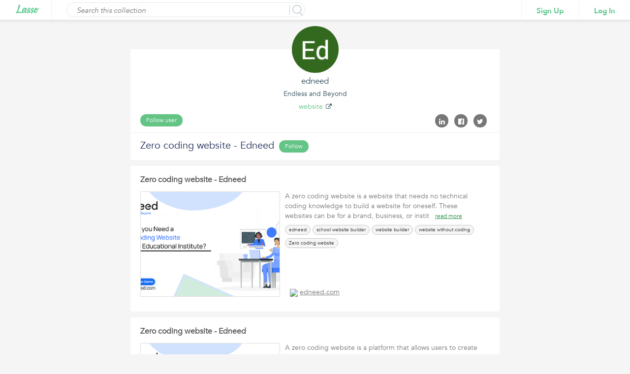

--- FILE ---
content_type: text/html;charset=ISO-8859-1
request_url: https://www.lasso.net/go/link/g3kSWm
body_size: 13496
content:
<!DOCTYPE html>
				<html lang="en" >
				<head>
				<meta prefix="og: http://ogp.me/ns#" property="og:image" content="http://cdn.vflyer.com/r3/ls/1/4/1/3/9/6/2/7/0/141396270/141396270_max.png"/>
				<meta prefix="og: http://ogp.me/ns#" property="og:image:width" content="500"/>
				<meta prefix="og: http://ogp.me/ns#" property="og:image:height" content="268"/>
				<meta prefix="og: http://ogp.me/ns#" property="og:title" content="Zero coding website - Edneed"/>
				<meta prefix="og: http://ogp.me/ns#" property="og:type" content="website"/>
				<meta prefix="og: http://ogp.me/ns#" property="og:site_name" content="lasso.net"/>
				<meta prefix="og: http://ogp.me/ns#" property="og:url" content="https://www.lasso.net/go/link/g3kSWm?view=list"/>
				<meta prefix="og: http://ogp.me/ns#" property="og:description" content=""/>
				<meta property="fb:app_id" content="183026888571980"/>

				<title>Zero coding website - Edneed</title>
				<meta name="viewport" content="width=device-width, initial-scale=1.0">
				<meta name="description" content=""/>

				<!-- <link rel="shortcut icon" href="images/favicon.ico" type="image/x-icon"> -->
				
				<link rel="canonical" href="https://www.lasso.net/go/link/g3kSWm?view=list" />
				
				<link rel="shortcut icon" href="/go/images/favicon.ico" type="image/x-icon" />
				<link href="https://fonts.googleapis.com/css?family=Open+Sans:300,300i,400,400i,600,600i,700,700i,800" rel="stylesheet">
				<link href="/go/fonts/font-awesome-4.6.3/css/font-awesome-v2.css" rel="stylesheet">
				<link href="/go/styles/lasso2/design/bootstrap.css" rel="stylesheet" media="screen">
				<link rel="stylesheet" href="/go/styles/lasso2/design/jquery-ui.css">
				<link href="/go/styles/corral/style-v3.css" rel="stylesheet">
				<!--  Share to social media plug in scripts -->
				<script type="text/javascript">var switchTo5x=true;</script>
				<script type="text/javascript" id="st_insights_js" src="https://ws.sharethis.com/button/buttons.js?publisher=0599d372-a133-4e0c-868c-706d80cb47b5"></script>
				<script type="text/javascript">stLight.options({publisher: "0599d372-a133-4e0c-868c-706d80cb47b5", doNotHash: false, doNotCopy: false, hashAddressBar: false, servicePopup:true});</script>
				</head>
				<body>

				<!-- Google Tag Manager start -->
<noscript>
	<iframe src="//www.googletagmanager.com/ns.html?id=GTM-ND7RLC"
		height="0" width="0" style="display:none;visibility:hidden"></iframe>
</noscript>
<script async="async">
	(function(w,d,s,l,i){w[l]=w[l]||[];w[l].push({'gtm.start':
		new Date().getTime(),event:'gtm.js'});var f=d.getElementsByTagName(s)[0],
		j=d.createElement(s),dl=l!='dataLayer'?'&l='+l:'';j.async=true;j.src=
		'//www.googletagmanager.com/gtm.js?id='+i+dl;f.parentNode.insertBefore(j,f);
	})(window,document,'script','dataLayer','GTM-ND7RLC');
</script>
<!-- Google Tag Manager stops -->
<div id="externalCorralViewLoader" style="position: fixed;top: 50%;left: 50%;z-index: 1;"></div>
				<div id="ListViewWrapper">
				<div class="header">
      						<div class="logo">
							<a href="/go/index.jsp"><img height="19px" src="/go/images/lasso-logo-9b.png" alt=""></a>
      						</div>

      						<div class="searchCorral">
            					<div class="searchCorralForm">

            					<input type="submit" name="" value="" id="searchInputBtn">
            <input type="text" name="" id="searchInput" value="" placeholder="Search this collection">
            <p class="search-border">&nbsp;</p>
	</div>
      						</div>

      						<div class="loginSignupArea">
            					<ul class="loginSignupList">
                					<li><a href="javascript:void(0)" class="signin">Sign Up</a></li>
                					<li><a href="javascript:void(0)" class="login">Log In</a></li>
            					</ul>
      						</div>
      						</div>
					<!-- Mixpanel start -->
<script type="text/javascript">
	(function(e,b){if(!b.__SV){var a,f,i,g;window.mixpanel=b;b._i=[];b.init=function(a,e,d){function f(b,h){var a=h.split(".");2==a.length&&(b=b[a[0]],h=a[1]);b[h]=function(){b.push([h].concat(Array.prototype.slice.call(arguments,0)))}}var c=b;"undefined"!==typeof d?c=b[d]=[]:d="mixpanel";c.people=c.people||[];c.toString=function(b){var a="mixpanel";"mixpanel"!==d&&(a+="."+d);b||(a+=" (stub)");return a};c.people.toString=function(){return c.toString(1)+".people (stub)"};i="disable time_event track track_pageview track_links track_forms register register_once alias unregister identify name_tag set_config reset people.set people.set_once people.increment people.append people.union people.track_charge people.clear_charges people.delete_user".split(" ");
	for(g=0;g<i.length;g++)f(c,i[g]);b._i.push([a,e,d])};b.__SV=1.2;a=e.createElement("script");a.type="text/javascript";a.async=!0;a.src="undefined"!==typeof MIXPANEL_CUSTOM_LIB_URL?MIXPANEL_CUSTOM_LIB_URL:"file:"===e.location.protocol&&"//cdn.mxpnl.com/libs/mixpanel-2-latest.min.js".match(/^\/\//)?"https://cdn.mxpnl.com/libs/mixpanel-2-latest.min.js":"//cdn.mxpnl.com/libs/mixpanel-2-latest.min.js";f=e.getElementsByTagName("script")[0];f.parentNode.insertBefore(a,f)}})(document,window.mixpanel||[]);
	mixpanel.init("4ac3e7d519539334ca546840536d63d8");
</script>
<!-- Mixpanel stops -->
</div>
				<div class="content-area">
					<div class="container-fluid">
						<div class="row">
							<div class="col-lg-12">
								<div class="list-view-content">
              						  <div class="list-list-profileArea">
                        <div class="list-compare-profileAreaInner">
                           <div class="profileAreaUp">
						      <div class="profileImg externalUserProfile" style="cursor: pointer;background-image: url(https://lh3.googleusercontent.com/a/AEdFTp4un78T0pIAeq9az4q9Crfnq5sGDTQ4C_JHYOmH=s96-c)"></div>
                              <h2 style="cursor: pointer" class="externalUserProfile">
							     edneed</h2>
                              <p>Endless and Beyond</p>
                              <p><a target="_blank" href="https://edneed.com/">website</a> <i class="fa fa-external-link" style="margin-left: 2px; font-size: 12px; " aria-hidden="true"></i></p>
							  <ul class="followList">
                                 <li>
                                    <a class="profile-btn follow-user" title="Click to follow"
                                       href="javascript:void(0)">Follow user</a>
                                    </li>
                                 <li>
                                    <input type="hidden" id="ownerAppUserId" value="141678060"/>
                                    </li>
                              </ul>
                              <ul class="socialLIst">
                                 <li>
                                    <a href="javascript:void(0)" class="linkedInShare"><i class="fa fa-linkedin" aria-hidden="true"></i>
                                    </a>
                                    <span class="st_linkedin_large" displayText='LinkedIn' style="display: none;"></span>
                                 </li>
                                 <li>
                                    <a href="javascript:void(0)" class="facebookShare"><i class="fa fa-facebook-official" aria-hidden="true"></i></a>
                                    <span class="st_facebook_large" displayText='Facebook' style="display: none;"></span>
                                 </li>
                                 <li>
                                    <a href="javascript:void(0)" class="twitterShare"><i class="fa fa-twitter" aria-hidden="true"></i></a>
                                    <span class="st_twitter_large" displayText='Twitter' style="display: none;"></span>
                                 </li>
                              </ul>
                           </div>
						   <div class="profileAreaDown">
                              <h1>Zero coding website - Edneed</h1>
                              <ul class="followList ItineraryFollow">
                                 <li>
                                    <a class="profile-btn follow-list" title="Click to follow" href="javascript:void(0)">Follow</a>
                                    <input type="hidden" id="ownerCorralId" value="14869785"/>
                                 </li>
                                 <li>
                                    </li>
                              </ul>
                              </div>
						   </div>
                     </div>
                     <div class="listViewlistingMain">
                  <div class="listViewlistingInner">
                     <ul class="listViewlisting">

                     		<a name="143111975"></a>
                        <li class="listing-con-sec" id="143111975">
                        <input type="hidden" id="itemId" name="itemId" value="143111975">
                           <h1><a target="_blank" style="color: #555;"  href="https://blog.edneed.com/zero-coding-website/">Zero coding website - Edneed</a></h1>
                           <div class="listViewlistingImgArea">
                           <div class="listViewlistingImgInner " >
                           	<a href="https://blog.edneed.com/zero-coding-website/" target="_blank"><div style="background-image: url(https://cdn.vflyer.com/r3/ls/1/4/1/3/9/6/2/7/0/141396270/141396270_max.png)"></div></a>
                           </div>
                              			<!-- <div class="listingOverlay">
                                 <a class="save-lasso listingSaveBtn" href="javascript:void(0)">Save</a>
                              </div> -->
										<span class="item-drop-down">
												<img src="/go/images/listingArr.png" alt="">
												<div class="profile-list-area item-drop-down-menu">
													<ul class="profile-list">
														<li> <a target="_blank"  href="https://blog.edneed.com/zero-coding-website/"><i class="fa fa-life-ring" aria-hidden="true"></i> Visit Page</a></li>
														<li><a href="javascript:void(0)" class="viewItem"><i aria-hidden="true" class="fa fa-pencil-square-o"></i>View Item</a></li>
														<li><a href="javascript:void(0)" class="save-lasso"><i aria-hidden="true" class="fa fa-pencil"></i> Save</a></li>
													</ul>
												<div class="listingArrArea"><div class="listingArr"></div></div>
												</div>
										</span>
                           </div>
                           <div class="listViewlistingConArea">
						       <div class="listViewlistingUp">
                              <input type="hidden" class="fullDesc" value="A zero coding website is a website that needs no technical coding knowledge to build a website for oneself. These websites can be for a brand, business, or institute. They are simple to make and need no expertise in coding. They help create awareness or drive sales for their product or service. It is the best alternative when it comes to people who belong to non-technical backgrounds and lack coding knowledge. It is simple, easy, and can be handled by anyone. If you need zero coding website, contact Edneed."/>
                              <p class="descPara">A zero coding website is a website that needs no technical coding knowledge to build a website for oneself. These websites can be for a brand, business, or instit &nbsp; <a href="javascript:void(0)" class="readMore">read more</a></p>
                              <div style="height: 54px; overflow: hidden">
				               <div class="listingTags">
				               	<div title='edneed' class="tags-block">edneed</div><div title='school website builder' class="tags-block">school website builder</div><div title='website builder' class="tags-block">website builder</div><div title='website without coding' class="tags-block">website without coding</div><div title='Zero coding website' class="tags-block">Zero coding website</div></div>
				                </div>
				               <h4><img src="https://www.google.com/s2/favicons?domain=edneed.com"/> <a target="_blank" href="https://blog.edneed.com/zero-coding-website/">edneed.com</a></h4>
				              	</div>
				              <div class="listViewlistingDown">
				              <div class="listViewCommentSecParent  ">

				            <input type="hidden" name="itemId" value="143111975" />
				            </div>
							  </div>
				              </div>
                        </li>
						<a name="143309155"></a>
                        <li class="listing-con-sec" id="143309155">
                        <input type="hidden" id="itemId" name="itemId" value="143309155">
                           <h1><a target="_blank" style="color: #555;"  href="https://blog.edneed.com/zero-coding-website/">Zero coding website - Edneed</a></h1>
                           <div class="listViewlistingImgArea">
                           <div class="listViewlistingImgInner " >
                           	<a href="https://blog.edneed.com/zero-coding-website/" target="_blank"><div style="background-image: url(https://cdn.vflyer.com/r3/ls/1/4/1/5/5/8/1/6/0/141558160/141558160_max.png)"></div></a>
                           </div>
                              			<!-- <div class="listingOverlay">
                                 <a class="save-lasso listingSaveBtn" href="javascript:void(0)">Save</a>
                              </div> -->
										<span class="item-drop-down">
												<img src="/go/images/listingArr.png" alt="">
												<div class="profile-list-area item-drop-down-menu">
													<ul class="profile-list">
														<li> <a target="_blank"  href="https://blog.edneed.com/zero-coding-website/"><i class="fa fa-life-ring" aria-hidden="true"></i> Visit Page</a></li>
														<li><a href="javascript:void(0)" class="viewItem"><i aria-hidden="true" class="fa fa-pencil-square-o"></i>View Item</a></li>
														<li><a href="javascript:void(0)" class="save-lasso"><i aria-hidden="true" class="fa fa-pencil"></i> Save</a></li>
													</ul>
												<div class="listingArrArea"><div class="listingArr"></div></div>
												</div>
										</span>
                           </div>
                           <div class="listViewlistingConArea">
						       <div class="listViewlistingUp">
                              <input type="hidden" class="fullDesc" value="A zero coding website is a platform that allows users to create and design a website without the need for any programming or coding knowledge. These types of websites typically have a drag-and-drop interface, making it easy for even the most technologically challenged individuals to build a professional-looking website.

With a zero coding website, users can choose from a variety of customizable templates, add text and images, and even integrate social media and e-commerce functionality with just a few clicks. The result is a fully functional website that can be easily updated and managed without any technical skills."/>
                              <p class="descPara">A zero coding website is a platform that allows users to create and design a website without the need for any programming or coding knowledge. These types of webs &nbsp; <a href="javascript:void(0)" class="readMore">read more</a></p>
                              <div style="height: 54px; overflow: hidden">
				               <div class="listingTags">
				               	<div title='edneed' class="tags-block">edneed</div><div title='school website builder' class="tags-block">school website builder</div><div title='website builder' class="tags-block">website builder</div><div title='Zero coding website' class="tags-block">Zero coding website</div></div>
				                </div>
				               <h4><img src="https://www.google.com/s2/favicons?domain=edneed.com"/> <a target="_blank" href="https://blog.edneed.com/zero-coding-website/">edneed.com</a></h4>
				              	</div>
				              <div class="listViewlistingDown">
				              <div class="listViewCommentSecParent  ">

				            <input type="hidden" name="itemId" value="143309155" />
				            </div>
							  </div>
				              </div>
                        </li>
						</ul>
                  </div>
               </div>
              	 				</div>
           				</div>
        			</div>
				</div>
			</div>
			<div id="saveLasso">

			</div>

			<div id="viewItemDetail">

	  		</div>

	  		<div id="dashboardProcessingLoader" class="fixedLoader hideLoader">
				<div id="dashboardProcessingContentLoader">
				</div>
			</div>

<!-- User cannot follow self pop-up starts here -->
<div class="modal fade FollowSelfPopup" id="followSelfUserPopup" tabindex="-1" role="dialog">
  <div class="modal-dialog" role="document">
    <div class="modal-content">
      <div class="modal-header">
        <a href="javascript:void(0)" class="close" data-dismiss="modal" aria-label="Close"><span aria-hidden="true">&times;</span></a>
		<h1 class="modal-title">Follow Self</h1>
      </div>
      <div class="modal-body">
      <h3 style="margin-bottom: 10px;">
      	You can't follow yourself.
      </h3>
      </div>
    </div>
  </div>
</div>
<!-- User cannot follow self pop-up ends here -->

<!-- User cannot follow self corral starts here -->
<div class="modal fade FollowSelfPopup" id="followSelfCorralPopup" tabindex="-1" role="dialog">
  <div class="modal-dialog" role="document">
    <div class="modal-content">
      <div class="modal-header">
        <a href="javascript:void(0)" class="close" data-dismiss="modal" aria-label="Close"><span aria-hidden="true">&times;</span></a>
		<h1 class="modal-title">Follow Self Corral</h1>
      </div>
      <div class="modal-body">
      <h3 style="margin-bottom: 10px;">
      	You can't follow your own corral.
      </h3>
      </div>
    </div>
  </div>
</div>
<!-- User cannot follow self corral pop-up ends here -->


				<script src="/go/js/jquery-1.12.4.js"></script>
				<script src="/go/js/jquery-ui-1.12.1.js"></script>
				<script src="/go/js/design/bootstrap.js"></script>
				<script type="text/javascript" src="/go/js/spin.min.js"></script>
				<script type="text/javascript" src="/go/js/jquery.raty.js"></script>
				<script>

				  $(document).ready(function() {
					  	

					    $("#viewItemMenu").removeClass("active");
						$("#discoverViewMenu").addClass("active");
						
					  $(".user p").click(function() {
						  $(".user .profile-list-area").toggleClass('profile-list-area-open');
					  });
					  

					  loadAlertCount();

					  $(".facebookShare").click(function(){
						  $(".st_facebook_large .stButton").click();

					  });

					  $(".linkedInShare").click(function(){
						  $(".st_linkedin_large .stButton").click();
					  });

					  $(".twitterShare").click(function(){
					  	  $(".st_twitter_large .stButton").click();
					  });


				    $('.expand-tags').click(function() {
				      var beforeToggleHeight = $(this).parents('.listingTags').height();
				      $(this).parent('.listingTags').toggleClass('listing-tags-auto');
				      var afterToggleHeight = $(this).parents('.listingTags').height();
				      var diff = (afterToggleHeight - beforeToggleHeight);
				      var minHeight = $(this).parents('.listing-con-sec').css('min-height');
				      minHeight = minHeight.substr(0,minHeight.indexOf('px'));
				      $(this).parents('.listing-con-sec').css('min-height', (parseInt(minHeight) + diff));
					  $(this).hide();
				    });
				    $('.full-des').click(function() {
				      var beforeToggleHeight = $(this).parent().height();
				      $(this).parents('.listing-con-sec p').toggleClass('full-des-height');
				      var afterToggleHeight = $(this).parent().height();
				      var diff = (afterToggleHeight - beforeToggleHeight);
				      var minHeight = $(this).parents('.listing-con-sec').css('min-height');
				      minHeight = minHeight.substr(0,minHeight.indexOf('px'));
				      $(this).parents('.listing-con-sec').css('min-height', (parseInt(minHeight) + diff));
					  $(this).hide();
				    });
				    $('.addOrViewComment').click(function(e) {
				    	var itemId = $(this).parents('.listing-con-sec').find(".listViewCommentSecParent").find('input[name="itemId"]').val();
				    	var label = $(this).text();
				    	if(!document.getElementById("loggedInUserId")  && itemId && label == "Add Comment"){
				    		var targetURL;
				    		if(window.location.href.indexOf('?') > 0){
				    			targetURL = encodeURIComponent(window.location.href+"&src=ecv&pageAction=cmt&login=true&followRefId="+itemId);
				    		}else{
				    			targetURL = encodeURIComponent(window.location.href+"?src=ecv&pageAction=cmt&login=true&followRefId="+itemId);
				    		}
							  var redirectTo = "/go/logout?src=ecv&target="+targetURL;
							window.top.location.href = redirectTo;
							return;
						  }
				      $(this).parents('.listing-con-sec').find(".listViewCommentSecParent").toggleClass('commentReview-open');
				    });

				    
				    $('.addComm').click(function(){
				    	var itemId = $(this).next().find('input[name="itemId"]').val();
				    	if(!document.getElementById("loggedInUserId") && itemId){
				    		var targetURL;
				    		if(window.location.href.indexOf('?') > 0){
				    			targetURL  = encodeURIComponent(window.location.href+"&src=ecv&pageAction=cmt&login=true&followRefId="+itemId);
				    		}else{
				    			targetURL  = encodeURIComponent(window.location.href+"?src=ecv&pageAction=cmt&login=true&followRefId="+itemId);
				    		}
							var redirectTo = "/go/logout?src=ecv&target="+targetURL;
							window.top.location.href = redirectTo;
							return;
						  }
				    	$(this).next().toggle();
				    });
				    $(".alert-area").click(function () {
						window.location = "/go/lasso/view-alerts";
					});

					$(".toggle-btn").click(function(){
						$("#foo").toggle();
					});

					$(".logout").click(function(){
						window.location='/go/logout?src=ecv&target='+encodeURIComponent(window.location.href);
					});

					$(".signin").click(function(){
						if(window.location.href.indexOf('?') > 0){
							  queryString = window.location.href + "&src=ecv&login=true";
						}else{
							  queryString = window.location.href + "?src=ecv&login=true";
						}
						var targetURL = encodeURIComponent(queryString);
						var redirectTo = "/go/logout?src=ecv&act=sign&target="+targetURL;
						window.location=redirectTo;
					});

					$(".login").click(function(){
						if(window.location.href.indexOf('?') > 0){
							  queryString = window.location.href + "&src=ecv&login=true";
						}else{
							  queryString = window.location.href + "?src=ecv&login=true";
						}
						var targetURL = encodeURIComponent(queryString);
						var redirectTo = "/go/logout?src=ecv&target="+targetURL;
						window.location=redirectTo;
					});

					  $('.listingTags').each(function(index, val1){
						  var $val1 = $(val1);
						  var $expandTags = $val1.find('.expand-tags');
						  if($expandTags){
							  if(!$expandTags.next().is("span"))
								  $expandTags.remove();
						  }
					 });

				  });

				  $(document).on('click', ".cancel-btn",function(){
				    	$(this).parent().parent().toggle()
				    });

				  $(document).on('click', ".reply-btn", function(){
					  var $itemId = $(this).find("input[name='itemId']");
					  var $itemNoteId = $(this).find("input[name='itemNoteId']");
					  var $parentNoteId = $(this).find('input[name="parentNoteId"]');

					  if(!document.getElementById("loggedInUserId")){
						  var targetURL;
						  
							  if(window.location.href.indexOf('?') > 0){
								  targetURL = encodeURIComponent(window.location.href+"&src=ecv&pageAction=cmt&login=true&followRefId="+$itemId.val()+"&itemNoteId="+$itemNoteId.val());
							  }else{
								  targetURL = encodeURIComponent(window.location.href+"?src=ecv&pageAction=cmt&login=true&followRefId="+$itemId.val()+"&itemNoteId="+$itemNoteId.val());
							  }
							  var redirectTo = "/go/logout?src=ecv&target="+targetURL;
							  window.top.location.href = redirectTo;
							return;
						 
					  }

					  if(!$(this).parent().next().is(".commentArea")){
						  var replyForm = '<div class="commentArea">';
						  replyForm += '<textarea placeholder="Add your reply..."></textarea>';
						  replyForm += '<input type="hidden" name="itemId" value="'+$itemId.val()+'"/>';
						  replyForm += '<input type="hidden" name="parentNoteId" value="'+$parentNoteId.val()+'"/>';
						  replyForm += '<input type="button" class="addComment" name="" value="Submit"/>';
						  replyForm += '</div>';
						  $(this).parent().after(replyForm);
					  }else{
						  $(this).parent().next().remove();
					  }
				});


				  $(document).on('click', ".follow-user", function(){
					  toggleProcessingImage();
					  var refTypeId = 3;
					  var followRefId = $("#ownerAppUserId").val();
					  if(!document.getElementById("loggedInUserId")){
						  
							  if(window.location.href.indexOf('?') > 0){
								  queryString = window.location.href + "&src=ecv&pageAction=usr&login=true&followRefId="+followRefId;
							  }else{
								  queryString = window.location.href + "?src=ecv&pageAction=usr&login=true&followRefId="+followRefId;
							  }
							  var targetURL = encodeURIComponent(queryString);
							  var redirectTo = "/go/logout?src=ecv&target="+targetURL;
								window.top.location.href = redirectTo;
								return;
						  


					  }

					  $.ajax({
						  type: "post",
						  headers:
							{
								"Accept" : "application/json"
							},
							url: '/go/api?action=follow-settings',
							data: {refTypeId: refTypeId, refId: followRefId, followStatus: 20},
							success: function(data) {
								$("#externalCorralViewLoader").hide();
								$("#processingImageLoader").hide();
								if (data && data.response) {
									var successful = data.response.success;
									if (successful) {
										var follow = $('.follow-user');
										follow.removeClass('follow-user');
										follow.addClass('unfollow-user');
										follow.attr("title", "Click to unfollow");
										follow.text('Unfollow');

										var followCount =  data.response.data.followCount;
										if(followCount){
											/* if(parseInt(followCount) == 0){
												$("#userFollowerCount").hide();
											}else{ */
												if(followCount == 1){
													$("#userFollowerCount").html(followCount.toString().replace(/,/g, "").replace(/\B(?=(\d{3})+(?!\d))/g, ",") + ' Follower');
												}else{
													$("#userFollowerCount").html(followCount.toString().replace(/,/g, "").replace(/\B(?=(\d{3})+(?!\d))/g, ",") + ' Followers');
												}
												$("#userFollowerCount").show();
											/* } */
										}
									}
								}
							}

					  });
				  });

				  $(document).on('click', ".follow-list", function(){
					  toggleProcessingImage();
					  var refTypeId = 2;
					  var followRefId = $("#ownerCorralId").val();

					  if(!document.getElementById("loggedInUserId")){
						  
							  if(window.location.href.indexOf('?') > 0){
								  queryString = window.location.href + "&src=ecv&pageAction=lst&login=true&followRefId="+followRefId;
							  }else{
								  queryString = window.location.href + "?src=ecv&pageAction=lst&login=true&followRefId="+followRefId;
							  }
							  var targetURL = encodeURIComponent(queryString);
							  var redirectTo = "/go/logout?src=ecv&target="+targetURL;
								window.top.location.href = redirectTo;
								return;
						  
					  }

					  followList(refTypeId, followRefId);
				  });

				  function followList(refTypeId, followRefId) {
					  $.ajax({
						  type: "post",
						  headers:
							{
								"Accept" : "application/json"
							},
							url: '/go/api?action=follow-settings',
							data: {refTypeId: refTypeId, refId: followRefId, followStatus: 20},
							success: function(data) {
								
								$("#externalCorralViewLoader").hide();
								$("#processingImageLoader").hide();
								if (data && data.response) {
									var successful = data.response.success;
									if (successful) {
										var follow = $('.follow-list');
										follow.removeClass('follow-list');
										follow.addClass('unfollow-list');
										follow.attr("title", "Cilck to unfollow");
										follow.text('Unfollow');

										var followCount =  data.response.data.followCount;
										if(followCount){
					/* 						if(parseInt(followCount) == 0){
												$("#listFollowerCount").hide();
											}else{ */
												if(followCount == 1){
													$("#listFollowerCount").html(followCount.toString().replace(/,/g, "").replace(/\B(?=(\d{3})+(?!\d))/g, ",") + ' Follower');
												}else{
													$("#listFollowerCount").html(followCount.toString().replace(/,/g, "").replace(/\B(?=(\d{3})+(?!\d))/g, ",") + ' Followers');
												}

												//$("#listFollowerCount").attr("style","display:inline; color: #656d78;font-size: 15px;font-weight: 400;float: none;padding-top: 3px;");
											/* } */
										}
									}
								}
							}

					  });
				  }

				  $(document).on('click', ".unfollow-user", function(){
					  toggleProcessingImage();
					  var refTypeId = 3;
					  var followRefId = $("#ownerAppUserId").val();

					  $.ajax({
						  type: "post",
						  headers:
							{
								"Accept" : "application/json"
							},
							url: '/go/api?action=follow-settings',
							data: {refTypeId: refTypeId, refId: followRefId, followStatus: 0},
							success: function(data) {
								$("#externalCorralViewLoader").hide();
								$("#processingImageLoader").hide();
								if (data && data.response) {
									var successful = data.response.success;
									if (successful) {
										var follow = $('.unfollow-user');
										follow.removeClass('unfollow-user');
										follow.addClass('follow-user');
										follow.attr("title", "Click to follow");
										follow.text('Follow');

										var followCount =  data.response.data.followCount;

											/* if(parseInt(followCount) == 0){
												$("#userFollowerCount").hide();
											}else{ */
												if(followCount == 1){
													$("#userFollowerCount").html(followCount.toString().replace(/,/g, "").replace(/\B(?=(\d{3})+(?!\d))/g, ",") + ' Follower');
												}else{
													$("#userFollowerCount").html(followCount.toString().replace(/,/g, "").replace(/\B(?=(\d{3})+(?!\d))/g, ",") + ' Followers');
												}

												$("#userFollowerCount").show();
											/* } */
									}
								}
							}

					  });
				  });

				  $(document).on('click', ".unfollow-list", function(){
					  toggleProcessingImage();
					  var refTypeId = 2;
					  var followRefId = $("#ownerCorralId").val();

					  $.ajax({
						  type: "post",
						  headers:
							{
								"Accept" : "application/json"
							},
							url: '/go/api?action=follow-settings',
							data: {refTypeId: refTypeId, refId: followRefId, followStatus: 0},
							success: function(data) {
								
								$("#externalCorralViewLoader").hide();
								$("#processingImageLoader").hide();
								if (data && data.response) {
									var successful = data.response.success;
									if (successful) {
										var follow = $('.unfollow-list');
										follow.removeClass('unfollow-list');
										follow.addClass('follow-list');
										follow.attr("title","Click to follow");
										follow.text('Follow');

										var followCount =  data.response.data.followCount;

											/* if(parseInt(followCount) == 0){
												$("#listFollowerCount").hide();
											}else{ */
												if(followCount == 1){
													$("#listFollowerCount").html(followCount.toString().replace(/,/g, "").replace(/\B(?=(\d{3})+(?!\d))/g, ",") + ' Follower');
												}else{
													$("#listFollowerCount").html(followCount.toString().replace(/,/g, "").replace(/\B(?=(\d{3})+(?!\d))/g, ",") + ' Followers');
												}

												//$("#listFollowerCount").attr("style","display:inline; color: #656d78;font-size: 15px;font-weight: 400;float: none;padding-top: 3px;");
												//$("#listFollowerCount").attr("title","Click to get notified when updates are made to this corral");
										/* 	} */
									}
								}
							}

					  });
				  });

				  jQuery(document).on('click', ".addComment",function(){
					  	toggleProcessingImage();
					  	try{
					  		toggleProcessingImageForItemViewDetailPopUp();
					  	}catch(e){

					  	}
						var elem = this;
						var commentArea = jQuery(elem).parents('.commentArea');
						var itemId =  commentArea.find('input[name="itemId"]').val();
						var notes = commentArea.find('textarea').val();
						var parentNoteId = commentArea.find('input[name="parentNoteId"]').val();

						if(!parentNoteId){
							parentNoteId = -1;
						}

						if(notes){

							jQuery.ajax({
								type: "post",
								headers:
									{
										"Accept" : "application/json"
									},
								url: '/go/api?action=add-notes',
								data: {itemId:itemId, notes: notes, parentNoteId: parentNoteId},
								success: function(data) {
									$("#externalCorralViewLoader").hide();
									$("#viewItemDetailLoader").hide();
									$("#processingImageLoader").hide();
									if (data && data.response) {
										successful = data.response.success;
										if (successful) {

		 									var latest = '';
		 									var isFirstInner = false;
		 									/* if(parentNoteId && parentNoteId != -1){
		 										if(jQuery(elem).parents('.add-comm-area').parents('.comm-listing-inner').length == 0){
		 											isFirstInner = true;
		 											latest += '<ul class="comm-listing comm-listing-inner">';
		 										}
		 									} */
											var jsonResponse = jQuery.parseJSON(data.response.data.note);
											 var notes = jsonResponse.note;
											 var userName = jsonResponse.userName;
											 var userFirstLastName = jsonResponse.userFirstAndLastName;
											 var itemNoteCount = jsonResponse.itemNoteCount;
											 var timeStamp = jsonResponse.timeStamp;
											 var profile;
/* 											 latest += '<li>';
											 latest += '<div class="comm-listing-pic">';
											 if(jsonResponse.authorPhoto){
												 profile = jsonResponse.authorPhoto;
											 latest += '<img src="'+profile+'" alt="">';
											 }else{
												 profile = jsonResponse.firstChar;
												 latest += '<div class="alert-actor no-img"><p style="font-weight: bold;font-size: 25px;">'+profile+'</p></div>';
											 }
						                  	latest += '</div>';
						                  	latest += '<div class="comm-listing-con">';
						                  	latest += '<h3>'+userName+'</h3>';
						                 	latest += '<p>'+notes+'</p>';
						                    latest += '<ul class="reply-rating">';
						                    if(parentNoteId && parentNoteId != -1)
						                    	latest += '<input type="hidden" name="parentNoteId" value="'+jsonResponse.parentNoteId+'"/>';
						                    else
						                    	latest += '<input type="hidden" name="parentNoteId" value="'+jsonResponse.itemNoteId+'"/>';
						                    latest += '<input type="hidden" name="itemId" value="'+itemId+'"/>';
						                    latest += '<li><i class="fa fa-reply reply-btn"></i></li>';
						                    latest += '</ul>';
						                    latest += '</div>'; */

						                  	latest += "<li>";
						                  	latest += "<h3>"+userFirstLastName+" <a href='javascript:void(0)'> @"+userName+"</a></h3>";
						                  	latest += "<p>"+notes+"</p>";
						                  	latest += "<h2><a href='javascript:void(0)' class='reply-btn'>";
						                  	latest += "<input type='hidden' name='itemId' value="+itemId+">";
						                  	if(parentNoteId && parentNoteId != -1)
						                    	latest += '<input type="hidden" name="parentNoteId" value="'+jsonResponse.parentNoteId+'"/>';
						                    else
						                    	latest += '<input type="hidden" name="parentNoteId" value="'+jsonResponse.itemNoteId+'"/>';
						                    latest += "<i class='fa fa-reply' aria-hidden='true'></i> Reply</a></h2>";
						                  	latest += "<h5>"+timeStamp+"</h5>";
						                  	if(jsonResponse.authorPhoto){
												 profile = jsonResponse.authorPhoto;
											 latest += "<img class='userDp' src='"+profile+"' alt=''>";
											 }else{
												 profile = jsonResponse.firstChar;
												 latest += '<div class="alert-actor no-img"><p style="font-weight: bold;font-size: 25px;">'+profile+'</p></div>';
											 }
											latest += "</li>";

											if(parentNoteId && parentNoteId != -1){
												if(jQuery(elem).parents('.listViewReplySec').length > 0){
													jQuery(elem).parents('.listViewReplySec').find('.commentUserList').append(latest);
													jQuery(elem).parents('.listViewReplySec').find('.commentArea').remove();
												}else if(jQuery(elem).parent().next().is(".listViewReplySec")){
													if(jQuery(elem).parent().next().find('.commentUserList').length == 0){
														var $ul = $("<ul>");
														$ul.addClass('commentUserList');
														$ul.append(latest);
														var $divReply = $("<div>");
														$divReply.addClass("reply-sec listViewReplySec");
														$divReply.append($ul);
														jQuery(elem).parent().after($divReply);
													}else{
														jQuery(elem).parent().next().find('.commentUserList').append(latest);
													}

													jQuery(elem).parent().remove();
												}
												else{
													var $replySec = $("<div>");
													$replySec.addClass("reply-sec listViewReplySec");
													var $replySecUl =  $("<ul>");
													$replySecUl.addClass("commentUserList");
													$replySecUl.append(latest);
													$replySec.append($replySecUl);
													jQuery(elem).parents('.commentArea').after($replySec);
													jQuery(elem).parents('.commentArea').remove();
												}
											}else{
												if(jQuery(elem).parents('.commentArea').next().is('.commentUserList')){
			                                    	jQuery(elem).parents('.commentArea').next().prepend(latest);
			                                    }else{
			                                    	var ul = $("<ul>");
			                                    	ul.addClass("commentUserList");
			                                    	ul.wrapInner(latest);
			                                    	jQuery(elem).parents('.commentArea').after(ul);
			                                    }
											}


/* 						                    if(parentNoteId && parentNoteId != -1){
						                    	var innerDiv = '';
						                    	if(isFirstInner){
							                    	latest += "</ul>";
							                    	innerDiv = jQuery(elem).parents('.add-comm-area').parents('.comm-listing-con');
							                    	innerDiv.after(latest);
							                    }else{
							                    	innerDiv = jQuery(elem).parents('.add-comm-area').parents('.comm-listing-inner');
							                    	innerDiv.append(latest);
							                    }

						                    	var addCommentDiv = innerDiv.find('.add-comm-area').remove();

						                    }else{
						                    	if(jQuery(elem).parents('.add-comm-area').next().length != 0){
						                    		jQuery(elem).parents('.add-comm-area').next().prepend(latest);
						                    	}else{
						                    		if(jQuery(elem).parents('.add-comm-area').prev().hasClass('addComm'))
						                    			jQuery(elem).parents('.add-comm-area').prev().before("<ul class='comm-listing'>" + latest + "</ul>");
						                    		else
						                    			jQuery(elem).parents('.add-comm-area').after("<ul class='comm-listing'>" + latest + "</ul>");
						                    	}
						                    } */

											 jQuery(elem).parents('.commentArea').find('textarea').val('');
										}else {
											alert('Test');
										}
									}
									else {
										alert('Test');
									}
								}
							});
					}else{
						$("#externalCorralViewLoader").hide();
						$("#processingImageLoader").hide();
						alert("Please provide a valid input.");
					}

					});

				  $(document).on('click', '.save-lasso', function(){
					  toggleProcessingImage();
					  var itemId =$("#viewItemDetailPopUp input[name='itemId']").val();
					  if(itemId == null){
						  itemId =  $(this).closest(".listing-con-sec").find("#itemId").val();
					  }
				    	if(!document.getElementById("loggedInUserId") && itemId){
				    		
						  if(window.location.href.indexOf('?') > 0){
							  queryString = window.location.href +  "&src=ecv&pageAction=saveLasso&login=true&followRefId="+itemId;
						  }else{
							  queryString = window.location.href +  "?src=ecv&pageAction=saveLasso&login=true&followRefId="+itemId;
						  }
						  var targetURL = encodeURIComponent(queryString);
						  var redirectTo = "/go/logout?src=ecv&utm_source=user_content&itemId="+itemId+"&shareKey=g3kSWm&target="+targetURL;
							window.top.location.href = redirectTo;
							return;
					  
						}

					  if(itemId){
						  saveLasso(itemId);
					  }

				  });

				  var saveLasso= function(itemId){

					  var URL = "/go/lasso/lasso-save?itemId="+itemId+"";

					  $("#saveLasso").load(URL, function(){
						  	

						  $("#externalCorralViewLoader").hide();
						  $("#processingImageLoader").hide();
						  $('#saveLassoPopup').css('z-index', '10000');
						  $("#saveLassoPopup").modal({backdrop: 'static', keyboard: false});
					  });
				  }

				  

					//Load Alert Count - modified - March 23, 2016
					function loadAlertCount() {
						$.ajax({
							type: "post",
							headers:
								{
									"Accept" : "application/json"
								},
							url: "/go/api",
							data: "action=manage-alerts&requestType="+0,
							dataType: "json", // jsonp enables cross-domain support, which includes when accessing urls with "https://" from a non-secure location
							success: function(data) {
								if (data && data.response) {
									successful = data.response.success;
									if (successful) {
										if (data.response.data.count > 0) {
											$("#alert-count").css("display", "");
											$("#alert-count").attr("class","notife-num");
											$("#alert-count").parent().removeClass("empty");
											$('#alert-count').html(data.response.data.count);
											$('#alert-count').closest(".email").removeClass("empty");
										} else {
											$("#alert-count").css("display", "none");
											$('#alert-count').closest(".email").addClass("empty");
										}
									}
								}
								else {
								}
							},
							error: function(j, err){
							}
						});
					}


					$(function() {
						   $(".listing-img-sec").hover(function() {
						    $(this).find("span").show();
						    },function(){
						    $(this).find("span").hide();
						  });
						 });

					$(".readMore").click(function(){
						var $fullDesc = $(this).parent().parent().find('.fullDesc');
						$(this).parent().html($fullDesc.val());
					});

					$(".listing-con-sec").each(function(){
						var $listigTags =  $(this).find('.listingTags');
						if($listigTags && !$listigTags.is(':empty')){
							$listigTags.find(".more").remove();
							var total = 0;
							var added = false;
							if($listigTags.height() > 54){
								$listigTags.find(".tags-block").each(function(){
									total +=  ($(this).width() + 43);
									if(total > 580 && !added){
										$('<div class="tags-block more"><a class="showMoreTags" href="javascript:void(0)">more.</a></div> <div style="clear:both"></div>').insertBefore($(this));
										added = true;
									}else{
										total -= 43;
									}
								});
							}
						}
					});

					$(".more").click(function(){
						 $el =  $(this).parent().parent()
						 $el.css('height',$(this).parent().innerHeight());
						 $el.css('margin-bottom',"10px");
						 $(this).remove();
					});

					/* Loader configuration starts here */

					var opts = {
						lines: 11, // The number of lines to draw
						length: 10, // The length of each line
						width: 4, // The line thickness
						radius: 9, // The radius of the inner circle
						corners: 1, // Corner roundness (0..1)
						rotate: 0, // The rotation offset
						direction: 1, // 1: clockwise, -1: counterclockwise
						color: '#000', // #rgb or #rrggbb or array of colors
						speed: 0.8, // Rounds per second
						trail: 80, // Afterglow percentage
						shadow: false, // Whether to render a shadow
						hwaccel: false, // Whether to use hardware acceleration
						className: 'spinner', // The CSS class to assign to the spinner
						zIndex: 2e9, // The z-index (defaults to 2000000000)
						top: 'auto', // Top position relative to parent in px
						left: 'auto' // Left position relative to parent in px
					};

					function insertLoader(targetId){
						var target = document.getElementById(targetId);
						var spinner = new Spinner(opts).spin(target);
					}

					var isLoaderInserted = false;
					function toggleProcessingImage(){
						if(!isLoaderInserted){
							insertLoader("externalCorralViewLoader");
							isLoaderInserted = true;
						}
						$("#externalCorralViewLoader").show();
					}
				/* Loader configuration ends here */

				/* Notify alert dialog functions starts here */

					$(".notife").click(function() {
						toggleProcessingImage();
						$("#notifyPopup").load("/go/lasso/view-alerts?isBookmarklet=true",function(){
							$("#externalCorralViewLoader").hide();
							$("#processingImageLoader").hide();
							$(".notifi-list-area").toggleClass('notifi-list-area-open');
						});

					});

					$(".notife div").click(function(e) {
						e.stopPropagation();
					});

					function showModal(){
						$("#markAllReadModal").modal();
					}

					function markAsRead() {

						$.ajax({
							type: "post",
							headers:
								{
									"Accept" : "application/json"
								},
							url: "/go/api",
							data: "action=manage-alerts&requestType="+1,
							dataType: "json", // jsonp enables cross-domain support, which includes when accessing urls with "https://" from a non-secure location
							success: function(data) {
								if (data && data.response) {
									successful = data.response.success;
									if (successful) {
										$('li.unread').removeClass("unread");
										$("#alert-count").css("display", "none");
										$('#alert-count').closest(".email").addClass("empty");
									}
									toggleMarkAllRead();
								}
								else {
									//$msgErrorDiv.html("#vfi-messages .error_msg .msg_text").html("There was an error performing your request (no response was received).").show();
								}
							},
							error: function(j, err){
								//$msgErrorDiv.html("#vfi-messages .error_msg .msg_text").html("There was an error performing your request (no response was received).").show();
							}
						});

					}
				/* Notify alert dialog functions ends here */

				/* User not follow self functions starts here */
					$(".followSelfUser").click(function(){
						toggleProcessingImage();
						$("#followSelfUserPopup").modal();
						$("#externalCorralViewLoader").hide();
						$("#processingImageLoader").hide();
					});

					$(".followSelfCorral").click(function(){
						toggleProcessingImage();
						$("#followSelfCorralPopup").modal();
						$("#externalCorralViewLoader").hide();
						$("#processingImageLoader").hide();
					});
				/* User not foloow self functions ends here */

		/** View item pop-up load functions **/
		

		$(document).on("click" ,".viewItem", function(){
			var isCommentClick = false;
			isCommentClick = $(this).children().hasClass('fa-comment-o');
			$("#dashboardProcessingLoader").css({'position':'fixed'});
			insertLoader("dashboardProcessingLoader");
			$("#dashboardProcessingLoader").show();
			var itemId = $(this).closest('.listing-con-sec').find('input[name="itemId"]').val();
			viewItemDetailURL = '/go/lasso/item-detail?itemId='+itemId+"";
			displayItemDetailDialog(viewItemDetailURL, isCommentClick);
		});

		function displayItemDetailDialog(viewItemDetailURL, isCommentClick){
			$("#viewItemDetail").load(viewItemDetailURL,function(){
			

				 $("#dashboardProcessingLoader").hide();
				 $('#viewItemDetailPopUp').css('z-index', '9999999');
				 $("#viewItemDetailPopUp").modal({backdrop: 'static', keyboard: false});
			

				 if(isCommentClick){
					 $(".commentRow h3").click();
					 var viewportOffset = $('#viewItemDetailPopUp .commentRow')[0].getBoundingClientRect();
					// these are relative to the viewport, i.e. the window
					var top = viewportOffset.top;
					var left = viewportOffset.left
					 //var top = $('#viewItemDetailPopUp .commentRow').position().top;
					 $('#viewItemDetailPopUp').animate({
					        scrollTop: top
					    }, 800);
				 }
			});
		}

		// Render rating for view item detail pop-up.
		function renderViewItemDetailPopUpRating(id){
			$("#ratingPopUp"+id).raty({
				path: '/go/images/bookmark-raty/',
				half: false,
				score: function() {
								return $(this).attr('data-rating');
						},
					click: function(score, evt) {
								$(this).attr('data-rating',score);
								var itemId =  $(this).attr('data-item-id');
								submitRatingChanges("Rating", score,itemId);

						}

			});
		}

		function submitRatingChanges(attribNameParam, attribValParam, itemIdParam){
			$.ajax({
				type: "post",
				headers:
					{
						"Accept" : "application/json"
					},
				url: '/go/api?action=auto-save',
				data: { itemId: itemIdParam, attribName: attribNameParam, attribVal: attribValParam},
				dataType: "json", // jsonp enables cross-domain support, which includes when accessing urls with "https://" from a non-secure location
				success: function(data) {
					if (data && data.response) {
						successful = data.response.success;
						if (successful) {
								var starsFilter = $("#f_stars").val();
								if(starsFilter != null && typeof starsFilter != 'undefined' && starsFilter.length > 0 ){
									var answer = confirm("You have rating as filter. Do you want to reload the results?");
									if(answer){
										window.location.reload();
									}
								}
						}
					}
					else {
					}
				},
				error: function(j, err){
				}
			});

		}

		/** Search keyword functions starts here **/

		$("#searchInputBtn").click(function(){
			searchCorral();
		});

		$(".externalUserProfile").click(function(){
			var followRefId = $("#ownerAppUserId").val();

			 window.location = "https://www.lasso.net/go/lasso/external-public-user?userId="+followRefId+ "";
			 return;
		});

		$("#searchInput").keypress(function(e){
				if(e.keyCode == 13)
					searchCorral();
		});

		function searchCorral(){
			window.location = '/go/link/g3kSWm?keyword='+$("#searchInput").val();
		}

		$("#removeKeyword").click(function(){
			window.location = '/go/link/g3kSWm?clearTag=true';
		});

		/** Search keyword functions ends here **/

/*		//Log Mixpanel external corral view bookmarklet.
		$(window).load(function(){
			var jsonArray = [];
	  		var message = "External corral view";
	  		logMixPanelEvent(jsonArray, message);
		});

		// Responsible to log Mixpanel events.
		  var logMixPanelEvent = function(data, message){
			try{
				if(data && data != 'undefined' && data.length > 0){
					mixpanel.people.set({
						"$created": new Date(),
						"$email": data[0].email,
						"$name": data[0].userId
					});
					mixpanel.identify(data[0].userId);
				}
				mixpanel.track(message);
			}catch(e){

			}

		};
*/

		function setLocalStorageItem(itemName,thisItem){
			if(itemName == 'saveLasso'){
				if(typeof(thisItem.closest("#viewItemDetailPopUp")[0]) != 'undefined'){
					 localStorage.setItem('viewItemDetailPopUp', "true");
					 var itemId =$("#viewItemDetailPopUp input[name='itemId']").val();
					 localStorage.setItem('itemId', itemId);
			    }else{
			    	localStorage.setItem('itemId', thisItem.closest(".listing-con-sec").find("#itemId").val());

			    }
			}else if(itemName == 'comment'){
				 var $itemId = thisItem.find("input[name='itemId']").val();
				  var $itemNoteId = thisItem.find("input[name='itemNoteId']").val();
				  var $parentNoteId = thisItem.find('input[name="parentNoteId"]').val();
				  localStorage.setItem('itemId', $itemId);
				  localStorage.setItem('itemNoteId', $itemNoteId);
				  localStorage.setItem('parentNoteId', $parentNoteId);
			}
			localStorage.setItem(itemName, "true");
		}
		function getLocalStorageItem(itemName){
			if(localStorage.getItem(itemName) != null && localStorage.getItem(itemName) == "true"){
				return true;
			}else{
				return false;
			}
		}

		function storeInformation(){
			
		}

				</script>

	 <script>
	    var logMixPanelEvent = function(data, message){
			// null operation
		};
		</script>
	  <input type="hidden" name="recommendationCount" id="recommendationCount" value=0>
		 <script>
			  var filterArray = new Array();
			  function setFilterIDs(){
					var elements = $('[name="itemId"]');
					var nonUniqueElements = [];
					for (var i = 0;i<elements.length;i++)
					{
						nonUniqueElements.push(elements[i].value);
					}

					$.each(nonUniqueElements, function(i, el){
						if($.inArray(el, filterArray) === -1) filterArray.push(el);
					});
			  }
			  setFilterIDs();
			</script>
				</body>
				</html>